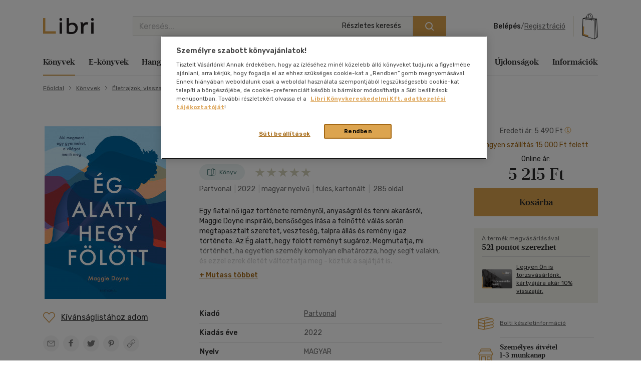

--- FILE ---
content_type: text/html; charset=utf-8
request_url: https://www.google.com/recaptcha/api2/anchor?ar=1&k=6LfyzAsTAAAAACm-GdPje1wyyZ2SGTVW1i9WIcZF&co=aHR0cHM6Ly93d3cubGlicmkuaHU6NDQz&hl=hu&v=PoyoqOPhxBO7pBk68S4YbpHZ&size=normal&anchor-ms=20000&execute-ms=30000&cb=9p8fhilaizzm
body_size: 49467
content:
<!DOCTYPE HTML><html dir="ltr" lang="hu"><head><meta http-equiv="Content-Type" content="text/html; charset=UTF-8">
<meta http-equiv="X-UA-Compatible" content="IE=edge">
<title>reCAPTCHA</title>
<style type="text/css">
/* cyrillic-ext */
@font-face {
  font-family: 'Roboto';
  font-style: normal;
  font-weight: 400;
  font-stretch: 100%;
  src: url(//fonts.gstatic.com/s/roboto/v48/KFO7CnqEu92Fr1ME7kSn66aGLdTylUAMa3GUBHMdazTgWw.woff2) format('woff2');
  unicode-range: U+0460-052F, U+1C80-1C8A, U+20B4, U+2DE0-2DFF, U+A640-A69F, U+FE2E-FE2F;
}
/* cyrillic */
@font-face {
  font-family: 'Roboto';
  font-style: normal;
  font-weight: 400;
  font-stretch: 100%;
  src: url(//fonts.gstatic.com/s/roboto/v48/KFO7CnqEu92Fr1ME7kSn66aGLdTylUAMa3iUBHMdazTgWw.woff2) format('woff2');
  unicode-range: U+0301, U+0400-045F, U+0490-0491, U+04B0-04B1, U+2116;
}
/* greek-ext */
@font-face {
  font-family: 'Roboto';
  font-style: normal;
  font-weight: 400;
  font-stretch: 100%;
  src: url(//fonts.gstatic.com/s/roboto/v48/KFO7CnqEu92Fr1ME7kSn66aGLdTylUAMa3CUBHMdazTgWw.woff2) format('woff2');
  unicode-range: U+1F00-1FFF;
}
/* greek */
@font-face {
  font-family: 'Roboto';
  font-style: normal;
  font-weight: 400;
  font-stretch: 100%;
  src: url(//fonts.gstatic.com/s/roboto/v48/KFO7CnqEu92Fr1ME7kSn66aGLdTylUAMa3-UBHMdazTgWw.woff2) format('woff2');
  unicode-range: U+0370-0377, U+037A-037F, U+0384-038A, U+038C, U+038E-03A1, U+03A3-03FF;
}
/* math */
@font-face {
  font-family: 'Roboto';
  font-style: normal;
  font-weight: 400;
  font-stretch: 100%;
  src: url(//fonts.gstatic.com/s/roboto/v48/KFO7CnqEu92Fr1ME7kSn66aGLdTylUAMawCUBHMdazTgWw.woff2) format('woff2');
  unicode-range: U+0302-0303, U+0305, U+0307-0308, U+0310, U+0312, U+0315, U+031A, U+0326-0327, U+032C, U+032F-0330, U+0332-0333, U+0338, U+033A, U+0346, U+034D, U+0391-03A1, U+03A3-03A9, U+03B1-03C9, U+03D1, U+03D5-03D6, U+03F0-03F1, U+03F4-03F5, U+2016-2017, U+2034-2038, U+203C, U+2040, U+2043, U+2047, U+2050, U+2057, U+205F, U+2070-2071, U+2074-208E, U+2090-209C, U+20D0-20DC, U+20E1, U+20E5-20EF, U+2100-2112, U+2114-2115, U+2117-2121, U+2123-214F, U+2190, U+2192, U+2194-21AE, U+21B0-21E5, U+21F1-21F2, U+21F4-2211, U+2213-2214, U+2216-22FF, U+2308-230B, U+2310, U+2319, U+231C-2321, U+2336-237A, U+237C, U+2395, U+239B-23B7, U+23D0, U+23DC-23E1, U+2474-2475, U+25AF, U+25B3, U+25B7, U+25BD, U+25C1, U+25CA, U+25CC, U+25FB, U+266D-266F, U+27C0-27FF, U+2900-2AFF, U+2B0E-2B11, U+2B30-2B4C, U+2BFE, U+3030, U+FF5B, U+FF5D, U+1D400-1D7FF, U+1EE00-1EEFF;
}
/* symbols */
@font-face {
  font-family: 'Roboto';
  font-style: normal;
  font-weight: 400;
  font-stretch: 100%;
  src: url(//fonts.gstatic.com/s/roboto/v48/KFO7CnqEu92Fr1ME7kSn66aGLdTylUAMaxKUBHMdazTgWw.woff2) format('woff2');
  unicode-range: U+0001-000C, U+000E-001F, U+007F-009F, U+20DD-20E0, U+20E2-20E4, U+2150-218F, U+2190, U+2192, U+2194-2199, U+21AF, U+21E6-21F0, U+21F3, U+2218-2219, U+2299, U+22C4-22C6, U+2300-243F, U+2440-244A, U+2460-24FF, U+25A0-27BF, U+2800-28FF, U+2921-2922, U+2981, U+29BF, U+29EB, U+2B00-2BFF, U+4DC0-4DFF, U+FFF9-FFFB, U+10140-1018E, U+10190-1019C, U+101A0, U+101D0-101FD, U+102E0-102FB, U+10E60-10E7E, U+1D2C0-1D2D3, U+1D2E0-1D37F, U+1F000-1F0FF, U+1F100-1F1AD, U+1F1E6-1F1FF, U+1F30D-1F30F, U+1F315, U+1F31C, U+1F31E, U+1F320-1F32C, U+1F336, U+1F378, U+1F37D, U+1F382, U+1F393-1F39F, U+1F3A7-1F3A8, U+1F3AC-1F3AF, U+1F3C2, U+1F3C4-1F3C6, U+1F3CA-1F3CE, U+1F3D4-1F3E0, U+1F3ED, U+1F3F1-1F3F3, U+1F3F5-1F3F7, U+1F408, U+1F415, U+1F41F, U+1F426, U+1F43F, U+1F441-1F442, U+1F444, U+1F446-1F449, U+1F44C-1F44E, U+1F453, U+1F46A, U+1F47D, U+1F4A3, U+1F4B0, U+1F4B3, U+1F4B9, U+1F4BB, U+1F4BF, U+1F4C8-1F4CB, U+1F4D6, U+1F4DA, U+1F4DF, U+1F4E3-1F4E6, U+1F4EA-1F4ED, U+1F4F7, U+1F4F9-1F4FB, U+1F4FD-1F4FE, U+1F503, U+1F507-1F50B, U+1F50D, U+1F512-1F513, U+1F53E-1F54A, U+1F54F-1F5FA, U+1F610, U+1F650-1F67F, U+1F687, U+1F68D, U+1F691, U+1F694, U+1F698, U+1F6AD, U+1F6B2, U+1F6B9-1F6BA, U+1F6BC, U+1F6C6-1F6CF, U+1F6D3-1F6D7, U+1F6E0-1F6EA, U+1F6F0-1F6F3, U+1F6F7-1F6FC, U+1F700-1F7FF, U+1F800-1F80B, U+1F810-1F847, U+1F850-1F859, U+1F860-1F887, U+1F890-1F8AD, U+1F8B0-1F8BB, U+1F8C0-1F8C1, U+1F900-1F90B, U+1F93B, U+1F946, U+1F984, U+1F996, U+1F9E9, U+1FA00-1FA6F, U+1FA70-1FA7C, U+1FA80-1FA89, U+1FA8F-1FAC6, U+1FACE-1FADC, U+1FADF-1FAE9, U+1FAF0-1FAF8, U+1FB00-1FBFF;
}
/* vietnamese */
@font-face {
  font-family: 'Roboto';
  font-style: normal;
  font-weight: 400;
  font-stretch: 100%;
  src: url(//fonts.gstatic.com/s/roboto/v48/KFO7CnqEu92Fr1ME7kSn66aGLdTylUAMa3OUBHMdazTgWw.woff2) format('woff2');
  unicode-range: U+0102-0103, U+0110-0111, U+0128-0129, U+0168-0169, U+01A0-01A1, U+01AF-01B0, U+0300-0301, U+0303-0304, U+0308-0309, U+0323, U+0329, U+1EA0-1EF9, U+20AB;
}
/* latin-ext */
@font-face {
  font-family: 'Roboto';
  font-style: normal;
  font-weight: 400;
  font-stretch: 100%;
  src: url(//fonts.gstatic.com/s/roboto/v48/KFO7CnqEu92Fr1ME7kSn66aGLdTylUAMa3KUBHMdazTgWw.woff2) format('woff2');
  unicode-range: U+0100-02BA, U+02BD-02C5, U+02C7-02CC, U+02CE-02D7, U+02DD-02FF, U+0304, U+0308, U+0329, U+1D00-1DBF, U+1E00-1E9F, U+1EF2-1EFF, U+2020, U+20A0-20AB, U+20AD-20C0, U+2113, U+2C60-2C7F, U+A720-A7FF;
}
/* latin */
@font-face {
  font-family: 'Roboto';
  font-style: normal;
  font-weight: 400;
  font-stretch: 100%;
  src: url(//fonts.gstatic.com/s/roboto/v48/KFO7CnqEu92Fr1ME7kSn66aGLdTylUAMa3yUBHMdazQ.woff2) format('woff2');
  unicode-range: U+0000-00FF, U+0131, U+0152-0153, U+02BB-02BC, U+02C6, U+02DA, U+02DC, U+0304, U+0308, U+0329, U+2000-206F, U+20AC, U+2122, U+2191, U+2193, U+2212, U+2215, U+FEFF, U+FFFD;
}
/* cyrillic-ext */
@font-face {
  font-family: 'Roboto';
  font-style: normal;
  font-weight: 500;
  font-stretch: 100%;
  src: url(//fonts.gstatic.com/s/roboto/v48/KFO7CnqEu92Fr1ME7kSn66aGLdTylUAMa3GUBHMdazTgWw.woff2) format('woff2');
  unicode-range: U+0460-052F, U+1C80-1C8A, U+20B4, U+2DE0-2DFF, U+A640-A69F, U+FE2E-FE2F;
}
/* cyrillic */
@font-face {
  font-family: 'Roboto';
  font-style: normal;
  font-weight: 500;
  font-stretch: 100%;
  src: url(//fonts.gstatic.com/s/roboto/v48/KFO7CnqEu92Fr1ME7kSn66aGLdTylUAMa3iUBHMdazTgWw.woff2) format('woff2');
  unicode-range: U+0301, U+0400-045F, U+0490-0491, U+04B0-04B1, U+2116;
}
/* greek-ext */
@font-face {
  font-family: 'Roboto';
  font-style: normal;
  font-weight: 500;
  font-stretch: 100%;
  src: url(//fonts.gstatic.com/s/roboto/v48/KFO7CnqEu92Fr1ME7kSn66aGLdTylUAMa3CUBHMdazTgWw.woff2) format('woff2');
  unicode-range: U+1F00-1FFF;
}
/* greek */
@font-face {
  font-family: 'Roboto';
  font-style: normal;
  font-weight: 500;
  font-stretch: 100%;
  src: url(//fonts.gstatic.com/s/roboto/v48/KFO7CnqEu92Fr1ME7kSn66aGLdTylUAMa3-UBHMdazTgWw.woff2) format('woff2');
  unicode-range: U+0370-0377, U+037A-037F, U+0384-038A, U+038C, U+038E-03A1, U+03A3-03FF;
}
/* math */
@font-face {
  font-family: 'Roboto';
  font-style: normal;
  font-weight: 500;
  font-stretch: 100%;
  src: url(//fonts.gstatic.com/s/roboto/v48/KFO7CnqEu92Fr1ME7kSn66aGLdTylUAMawCUBHMdazTgWw.woff2) format('woff2');
  unicode-range: U+0302-0303, U+0305, U+0307-0308, U+0310, U+0312, U+0315, U+031A, U+0326-0327, U+032C, U+032F-0330, U+0332-0333, U+0338, U+033A, U+0346, U+034D, U+0391-03A1, U+03A3-03A9, U+03B1-03C9, U+03D1, U+03D5-03D6, U+03F0-03F1, U+03F4-03F5, U+2016-2017, U+2034-2038, U+203C, U+2040, U+2043, U+2047, U+2050, U+2057, U+205F, U+2070-2071, U+2074-208E, U+2090-209C, U+20D0-20DC, U+20E1, U+20E5-20EF, U+2100-2112, U+2114-2115, U+2117-2121, U+2123-214F, U+2190, U+2192, U+2194-21AE, U+21B0-21E5, U+21F1-21F2, U+21F4-2211, U+2213-2214, U+2216-22FF, U+2308-230B, U+2310, U+2319, U+231C-2321, U+2336-237A, U+237C, U+2395, U+239B-23B7, U+23D0, U+23DC-23E1, U+2474-2475, U+25AF, U+25B3, U+25B7, U+25BD, U+25C1, U+25CA, U+25CC, U+25FB, U+266D-266F, U+27C0-27FF, U+2900-2AFF, U+2B0E-2B11, U+2B30-2B4C, U+2BFE, U+3030, U+FF5B, U+FF5D, U+1D400-1D7FF, U+1EE00-1EEFF;
}
/* symbols */
@font-face {
  font-family: 'Roboto';
  font-style: normal;
  font-weight: 500;
  font-stretch: 100%;
  src: url(//fonts.gstatic.com/s/roboto/v48/KFO7CnqEu92Fr1ME7kSn66aGLdTylUAMaxKUBHMdazTgWw.woff2) format('woff2');
  unicode-range: U+0001-000C, U+000E-001F, U+007F-009F, U+20DD-20E0, U+20E2-20E4, U+2150-218F, U+2190, U+2192, U+2194-2199, U+21AF, U+21E6-21F0, U+21F3, U+2218-2219, U+2299, U+22C4-22C6, U+2300-243F, U+2440-244A, U+2460-24FF, U+25A0-27BF, U+2800-28FF, U+2921-2922, U+2981, U+29BF, U+29EB, U+2B00-2BFF, U+4DC0-4DFF, U+FFF9-FFFB, U+10140-1018E, U+10190-1019C, U+101A0, U+101D0-101FD, U+102E0-102FB, U+10E60-10E7E, U+1D2C0-1D2D3, U+1D2E0-1D37F, U+1F000-1F0FF, U+1F100-1F1AD, U+1F1E6-1F1FF, U+1F30D-1F30F, U+1F315, U+1F31C, U+1F31E, U+1F320-1F32C, U+1F336, U+1F378, U+1F37D, U+1F382, U+1F393-1F39F, U+1F3A7-1F3A8, U+1F3AC-1F3AF, U+1F3C2, U+1F3C4-1F3C6, U+1F3CA-1F3CE, U+1F3D4-1F3E0, U+1F3ED, U+1F3F1-1F3F3, U+1F3F5-1F3F7, U+1F408, U+1F415, U+1F41F, U+1F426, U+1F43F, U+1F441-1F442, U+1F444, U+1F446-1F449, U+1F44C-1F44E, U+1F453, U+1F46A, U+1F47D, U+1F4A3, U+1F4B0, U+1F4B3, U+1F4B9, U+1F4BB, U+1F4BF, U+1F4C8-1F4CB, U+1F4D6, U+1F4DA, U+1F4DF, U+1F4E3-1F4E6, U+1F4EA-1F4ED, U+1F4F7, U+1F4F9-1F4FB, U+1F4FD-1F4FE, U+1F503, U+1F507-1F50B, U+1F50D, U+1F512-1F513, U+1F53E-1F54A, U+1F54F-1F5FA, U+1F610, U+1F650-1F67F, U+1F687, U+1F68D, U+1F691, U+1F694, U+1F698, U+1F6AD, U+1F6B2, U+1F6B9-1F6BA, U+1F6BC, U+1F6C6-1F6CF, U+1F6D3-1F6D7, U+1F6E0-1F6EA, U+1F6F0-1F6F3, U+1F6F7-1F6FC, U+1F700-1F7FF, U+1F800-1F80B, U+1F810-1F847, U+1F850-1F859, U+1F860-1F887, U+1F890-1F8AD, U+1F8B0-1F8BB, U+1F8C0-1F8C1, U+1F900-1F90B, U+1F93B, U+1F946, U+1F984, U+1F996, U+1F9E9, U+1FA00-1FA6F, U+1FA70-1FA7C, U+1FA80-1FA89, U+1FA8F-1FAC6, U+1FACE-1FADC, U+1FADF-1FAE9, U+1FAF0-1FAF8, U+1FB00-1FBFF;
}
/* vietnamese */
@font-face {
  font-family: 'Roboto';
  font-style: normal;
  font-weight: 500;
  font-stretch: 100%;
  src: url(//fonts.gstatic.com/s/roboto/v48/KFO7CnqEu92Fr1ME7kSn66aGLdTylUAMa3OUBHMdazTgWw.woff2) format('woff2');
  unicode-range: U+0102-0103, U+0110-0111, U+0128-0129, U+0168-0169, U+01A0-01A1, U+01AF-01B0, U+0300-0301, U+0303-0304, U+0308-0309, U+0323, U+0329, U+1EA0-1EF9, U+20AB;
}
/* latin-ext */
@font-face {
  font-family: 'Roboto';
  font-style: normal;
  font-weight: 500;
  font-stretch: 100%;
  src: url(//fonts.gstatic.com/s/roboto/v48/KFO7CnqEu92Fr1ME7kSn66aGLdTylUAMa3KUBHMdazTgWw.woff2) format('woff2');
  unicode-range: U+0100-02BA, U+02BD-02C5, U+02C7-02CC, U+02CE-02D7, U+02DD-02FF, U+0304, U+0308, U+0329, U+1D00-1DBF, U+1E00-1E9F, U+1EF2-1EFF, U+2020, U+20A0-20AB, U+20AD-20C0, U+2113, U+2C60-2C7F, U+A720-A7FF;
}
/* latin */
@font-face {
  font-family: 'Roboto';
  font-style: normal;
  font-weight: 500;
  font-stretch: 100%;
  src: url(//fonts.gstatic.com/s/roboto/v48/KFO7CnqEu92Fr1ME7kSn66aGLdTylUAMa3yUBHMdazQ.woff2) format('woff2');
  unicode-range: U+0000-00FF, U+0131, U+0152-0153, U+02BB-02BC, U+02C6, U+02DA, U+02DC, U+0304, U+0308, U+0329, U+2000-206F, U+20AC, U+2122, U+2191, U+2193, U+2212, U+2215, U+FEFF, U+FFFD;
}
/* cyrillic-ext */
@font-face {
  font-family: 'Roboto';
  font-style: normal;
  font-weight: 900;
  font-stretch: 100%;
  src: url(//fonts.gstatic.com/s/roboto/v48/KFO7CnqEu92Fr1ME7kSn66aGLdTylUAMa3GUBHMdazTgWw.woff2) format('woff2');
  unicode-range: U+0460-052F, U+1C80-1C8A, U+20B4, U+2DE0-2DFF, U+A640-A69F, U+FE2E-FE2F;
}
/* cyrillic */
@font-face {
  font-family: 'Roboto';
  font-style: normal;
  font-weight: 900;
  font-stretch: 100%;
  src: url(//fonts.gstatic.com/s/roboto/v48/KFO7CnqEu92Fr1ME7kSn66aGLdTylUAMa3iUBHMdazTgWw.woff2) format('woff2');
  unicode-range: U+0301, U+0400-045F, U+0490-0491, U+04B0-04B1, U+2116;
}
/* greek-ext */
@font-face {
  font-family: 'Roboto';
  font-style: normal;
  font-weight: 900;
  font-stretch: 100%;
  src: url(//fonts.gstatic.com/s/roboto/v48/KFO7CnqEu92Fr1ME7kSn66aGLdTylUAMa3CUBHMdazTgWw.woff2) format('woff2');
  unicode-range: U+1F00-1FFF;
}
/* greek */
@font-face {
  font-family: 'Roboto';
  font-style: normal;
  font-weight: 900;
  font-stretch: 100%;
  src: url(//fonts.gstatic.com/s/roboto/v48/KFO7CnqEu92Fr1ME7kSn66aGLdTylUAMa3-UBHMdazTgWw.woff2) format('woff2');
  unicode-range: U+0370-0377, U+037A-037F, U+0384-038A, U+038C, U+038E-03A1, U+03A3-03FF;
}
/* math */
@font-face {
  font-family: 'Roboto';
  font-style: normal;
  font-weight: 900;
  font-stretch: 100%;
  src: url(//fonts.gstatic.com/s/roboto/v48/KFO7CnqEu92Fr1ME7kSn66aGLdTylUAMawCUBHMdazTgWw.woff2) format('woff2');
  unicode-range: U+0302-0303, U+0305, U+0307-0308, U+0310, U+0312, U+0315, U+031A, U+0326-0327, U+032C, U+032F-0330, U+0332-0333, U+0338, U+033A, U+0346, U+034D, U+0391-03A1, U+03A3-03A9, U+03B1-03C9, U+03D1, U+03D5-03D6, U+03F0-03F1, U+03F4-03F5, U+2016-2017, U+2034-2038, U+203C, U+2040, U+2043, U+2047, U+2050, U+2057, U+205F, U+2070-2071, U+2074-208E, U+2090-209C, U+20D0-20DC, U+20E1, U+20E5-20EF, U+2100-2112, U+2114-2115, U+2117-2121, U+2123-214F, U+2190, U+2192, U+2194-21AE, U+21B0-21E5, U+21F1-21F2, U+21F4-2211, U+2213-2214, U+2216-22FF, U+2308-230B, U+2310, U+2319, U+231C-2321, U+2336-237A, U+237C, U+2395, U+239B-23B7, U+23D0, U+23DC-23E1, U+2474-2475, U+25AF, U+25B3, U+25B7, U+25BD, U+25C1, U+25CA, U+25CC, U+25FB, U+266D-266F, U+27C0-27FF, U+2900-2AFF, U+2B0E-2B11, U+2B30-2B4C, U+2BFE, U+3030, U+FF5B, U+FF5D, U+1D400-1D7FF, U+1EE00-1EEFF;
}
/* symbols */
@font-face {
  font-family: 'Roboto';
  font-style: normal;
  font-weight: 900;
  font-stretch: 100%;
  src: url(//fonts.gstatic.com/s/roboto/v48/KFO7CnqEu92Fr1ME7kSn66aGLdTylUAMaxKUBHMdazTgWw.woff2) format('woff2');
  unicode-range: U+0001-000C, U+000E-001F, U+007F-009F, U+20DD-20E0, U+20E2-20E4, U+2150-218F, U+2190, U+2192, U+2194-2199, U+21AF, U+21E6-21F0, U+21F3, U+2218-2219, U+2299, U+22C4-22C6, U+2300-243F, U+2440-244A, U+2460-24FF, U+25A0-27BF, U+2800-28FF, U+2921-2922, U+2981, U+29BF, U+29EB, U+2B00-2BFF, U+4DC0-4DFF, U+FFF9-FFFB, U+10140-1018E, U+10190-1019C, U+101A0, U+101D0-101FD, U+102E0-102FB, U+10E60-10E7E, U+1D2C0-1D2D3, U+1D2E0-1D37F, U+1F000-1F0FF, U+1F100-1F1AD, U+1F1E6-1F1FF, U+1F30D-1F30F, U+1F315, U+1F31C, U+1F31E, U+1F320-1F32C, U+1F336, U+1F378, U+1F37D, U+1F382, U+1F393-1F39F, U+1F3A7-1F3A8, U+1F3AC-1F3AF, U+1F3C2, U+1F3C4-1F3C6, U+1F3CA-1F3CE, U+1F3D4-1F3E0, U+1F3ED, U+1F3F1-1F3F3, U+1F3F5-1F3F7, U+1F408, U+1F415, U+1F41F, U+1F426, U+1F43F, U+1F441-1F442, U+1F444, U+1F446-1F449, U+1F44C-1F44E, U+1F453, U+1F46A, U+1F47D, U+1F4A3, U+1F4B0, U+1F4B3, U+1F4B9, U+1F4BB, U+1F4BF, U+1F4C8-1F4CB, U+1F4D6, U+1F4DA, U+1F4DF, U+1F4E3-1F4E6, U+1F4EA-1F4ED, U+1F4F7, U+1F4F9-1F4FB, U+1F4FD-1F4FE, U+1F503, U+1F507-1F50B, U+1F50D, U+1F512-1F513, U+1F53E-1F54A, U+1F54F-1F5FA, U+1F610, U+1F650-1F67F, U+1F687, U+1F68D, U+1F691, U+1F694, U+1F698, U+1F6AD, U+1F6B2, U+1F6B9-1F6BA, U+1F6BC, U+1F6C6-1F6CF, U+1F6D3-1F6D7, U+1F6E0-1F6EA, U+1F6F0-1F6F3, U+1F6F7-1F6FC, U+1F700-1F7FF, U+1F800-1F80B, U+1F810-1F847, U+1F850-1F859, U+1F860-1F887, U+1F890-1F8AD, U+1F8B0-1F8BB, U+1F8C0-1F8C1, U+1F900-1F90B, U+1F93B, U+1F946, U+1F984, U+1F996, U+1F9E9, U+1FA00-1FA6F, U+1FA70-1FA7C, U+1FA80-1FA89, U+1FA8F-1FAC6, U+1FACE-1FADC, U+1FADF-1FAE9, U+1FAF0-1FAF8, U+1FB00-1FBFF;
}
/* vietnamese */
@font-face {
  font-family: 'Roboto';
  font-style: normal;
  font-weight: 900;
  font-stretch: 100%;
  src: url(//fonts.gstatic.com/s/roboto/v48/KFO7CnqEu92Fr1ME7kSn66aGLdTylUAMa3OUBHMdazTgWw.woff2) format('woff2');
  unicode-range: U+0102-0103, U+0110-0111, U+0128-0129, U+0168-0169, U+01A0-01A1, U+01AF-01B0, U+0300-0301, U+0303-0304, U+0308-0309, U+0323, U+0329, U+1EA0-1EF9, U+20AB;
}
/* latin-ext */
@font-face {
  font-family: 'Roboto';
  font-style: normal;
  font-weight: 900;
  font-stretch: 100%;
  src: url(//fonts.gstatic.com/s/roboto/v48/KFO7CnqEu92Fr1ME7kSn66aGLdTylUAMa3KUBHMdazTgWw.woff2) format('woff2');
  unicode-range: U+0100-02BA, U+02BD-02C5, U+02C7-02CC, U+02CE-02D7, U+02DD-02FF, U+0304, U+0308, U+0329, U+1D00-1DBF, U+1E00-1E9F, U+1EF2-1EFF, U+2020, U+20A0-20AB, U+20AD-20C0, U+2113, U+2C60-2C7F, U+A720-A7FF;
}
/* latin */
@font-face {
  font-family: 'Roboto';
  font-style: normal;
  font-weight: 900;
  font-stretch: 100%;
  src: url(//fonts.gstatic.com/s/roboto/v48/KFO7CnqEu92Fr1ME7kSn66aGLdTylUAMa3yUBHMdazQ.woff2) format('woff2');
  unicode-range: U+0000-00FF, U+0131, U+0152-0153, U+02BB-02BC, U+02C6, U+02DA, U+02DC, U+0304, U+0308, U+0329, U+2000-206F, U+20AC, U+2122, U+2191, U+2193, U+2212, U+2215, U+FEFF, U+FFFD;
}

</style>
<link rel="stylesheet" type="text/css" href="https://www.gstatic.com/recaptcha/releases/PoyoqOPhxBO7pBk68S4YbpHZ/styles__ltr.css">
<script nonce="mSbLy7HnnAI7CJeJVs5CNQ" type="text/javascript">window['__recaptcha_api'] = 'https://www.google.com/recaptcha/api2/';</script>
<script type="text/javascript" src="https://www.gstatic.com/recaptcha/releases/PoyoqOPhxBO7pBk68S4YbpHZ/recaptcha__hu.js" nonce="mSbLy7HnnAI7CJeJVs5CNQ">
      
    </script></head>
<body><div id="rc-anchor-alert" class="rc-anchor-alert"></div>
<input type="hidden" id="recaptcha-token" value="[base64]">
<script type="text/javascript" nonce="mSbLy7HnnAI7CJeJVs5CNQ">
      recaptcha.anchor.Main.init("[\x22ainput\x22,[\x22bgdata\x22,\x22\x22,\[base64]/[base64]/[base64]/ZyhXLGgpOnEoW04sMjEsbF0sVywwKSxoKSxmYWxzZSxmYWxzZSl9Y2F0Y2goayl7RygzNTgsVyk/[base64]/[base64]/[base64]/[base64]/[base64]/[base64]/[base64]/bmV3IEJbT10oRFswXSk6dz09Mj9uZXcgQltPXShEWzBdLERbMV0pOnc9PTM/bmV3IEJbT10oRFswXSxEWzFdLERbMl0pOnc9PTQ/[base64]/[base64]/[base64]/[base64]/[base64]\\u003d\x22,\[base64]\\u003d\x22,\x22w5/Dv8KRV1nCosKqw7XDrDLChXrDljLCjTcNwr3Cq8Kaw6jDlzcaOldPwpxIdsKTwrYAwrPDpz7Dvg3DvV55RDrCtsKjw5rDocOhcz7DhHLCqlHDuSDCt8KIXsKsLMOjwpZCM8K4w5BwfsKZwrY/YMODw5JgcE5lfG/[base64]/DuW/DnMO4J8KnYsOWw50/GsOpHMKAw5oGwoXCuMKmw7nDkRzDt8OoXsKQfD92ZwHDscOHDsOUw63DqcKwwpZ4w5fDuQ40IGbChSYkb0QAM0cBw74xOcOlwplZDhzCgCvDlcOdwp1twpZyNsK6NVHDozM8bsK+RQ1Gw5rCmsOkd8KaYlFEw7tVGG/[base64]/CrsKyw4rDsR4HTncTw4ZZwqzDmMKFwqEVGMO/wo7Dng96wrrCi1XDlivDjcKrw6YFwqgpWlBowqZSGsKPwpIhS2XCoCrCpnR2w7x7wpdrJVrDpxDDqsKpwoBoIMOawq/[base64]/[base64]/CksK0wo1Cwrd9w5/DrWIPwpPDqXolw5DDr8KrwpFlw6nCoSc/wrrDjiXDg8KrwqYzw6Q+R8OrASVKwo3DhVfCv0PDrmzDiU/Ck8K3GG8JwoIsw7vCqyPCjMO4w7kEwrh6I8Olwo3DscKiw7fClwocwrPDnMOVQyszwrvCnB4JUkR5w7PCkE9FTmPCnx/[base64]/CgDDDqsKbDsKHVXrDisO/[base64]/fMOlI8KYacOzNsKBwqvDp3TDg8KXw5HCnDDDhH9behHCowcyw59Aw4Y3wqfCjyrDlj/DlcK/[base64]/QV3Ch8KSY8O1UWzCviPCpsK5OMO/wqvDqBQqRjcgwrTDqcKIw7DDqsOWw6TCl8KQcQVfw4DDnFLDpsODwpMlZFLCrcOtTgtYwprDl8KRw70JwqHChSItw74swqdGeHXDsio6w7XDlMO3AcKMw55iESlWEDDDncK4QXbCgsO/OlZ1wofCgVVgw7DDqcO+fMOUw5nChsOUXEs5AMORwpANUcOzUFEJOcOiw4jDl8OZw7TCrsKoO8KTwpsmL8KnwrHCjzLDhcOcfU/[base64]/DtHcgGg3DsAxqwpFtwp9lC8OPbcO6woXDp8KzacKZw7cbNhQdecK9wpLDnMOPwp5jw6cgw7rDrsKEWcOOwpkGD8KAwoIDw6/CgsO3w5RlEsKldsO2R8Oiw7Rnw5hQw5Rzw7TCgQ0/w4nDusOew4JHecOPNiHDt8OPYWXCgwfDoMOJwqXCsXYVw7DDgsKGE8KgPcO/wpR2GGRpw6vDgsOuwpsZcHrDocKNwpDCuEcxw73DjMOQV1fDkcOaBDrCkcO1ECTCv3ktwr3CrgbDu3Zww4NfZsO1dFlRwqPCqMK3w6HDt8KSw6fDi2FfMMKYw4rCgcK6MQ5Qw5rDsn1Nw6TChUBgw5/[base64]/CvnDDnWhnw6/[base64]/CtMOMwp7CoUhPw78GwpLCsMKYwrJ1bsOew6jDpy7Cl0vCg8Ovw690EcKCwrpXwqvDl8K4wo/DuVfChjMWLcOjwqZ/[base64]/[base64]/[base64]/wog3woLDhMOfOBRawqDCqUnDkD/DolHCuxgBZMOVEsOrwrs/w4jDmjBnw7HDs8KWw4TCrHbDvCZqFizCtMOAw6I+I0tjDcKnw4LCuR7DpG0GcBfDgcObw7nCjsKBH8KPw63DiAEVw7J+XGwrIFrDjsOJcMKDw6ZZw6vChlfCgX/DtkBrfsKcd3AscG5JVMKHG8O7w6HCvSnCqsKxw4BNwqbDqi3CgMOrHcKSGMOCLipJLU0tw4UfNlLCq8K3UkYUw6zDiWdMZMOoIknDrjTCt2I9dMK1NC/DncOUwrrCn1ATwoHDo1d1ecOhGlgtcnfCjMKJwrJmUzPDmMO2wp3Cl8KHw5gOwofDh8Ovw47Cl1/CtMKdw7zDqRfChsK5w4XDvMOaEGXDq8K1G8Oqw5QrWMKcKcOpP8KMN2kLwpMBCMOBFGTCnFvDq3fDlsK1ShnDnwPCq8Kbw5DDpRrCocO6wrEtN20UwrZcw60jwqbCrcKxVMKFKMK/ZTHCtMK0UMO2aQpQwq3Dn8KkwrnDisOFw4zDicKFw6BzwqbCgcKbD8OOKMOPwot/wpcrw5MDHjHCpcOTLcOzwokOw4FKw4ImMx1qw6how5VkB8OrDHZAwpbDkcKsw7rDhcKEMBvDvDHCtxHDmQHDoMKDGsO/GzfDucO8FMKfw4h0ODDDo3/CuxLCgVFAwovCohVCwpDDtsKYwodiwohLFGbDqMKRwrsiJXIFUcKQwrXDi8OeC8OnGMK/wrQvLMO3w6PDqMKtEDxKw5HCsg1nbx9Uw6PCgMOHMMONbVPCqH5nw4ZqE0/[base64]/[base64]/ChXvCo8KqacKgw5/CncO8Vl3CncKpw6wlOsKVw43DiWvCtcK1Lm3DlXbCsjzDunbDicOLw7ZXw4vDuDTChAQcwrcCw55FKsKdYMOfw7Bow7hywprCuWjDnlE/w47DvwXCtFzDkTsEwr3DosK2w6dfTiTDvjjCjsOrw7Iaw5/Dn8K9wo/[base64]/w6MOwpPCjmNvwp7DlHN4wozCjC1nScOvw5LCkcKpw63DlC1KGWjClMOeFBYKfMO9ASHCiFPCkMOAbyPClCQFY3DDuybDkMO9wofDnMOPAE3Ck2I1wrDDoQM+wpLCusKDwo4/wqXDmAEKWgjDiMOSw6klT8Kew7HDonDDpsO0ZDrClxBhwr3CpMKUwo8HwqJHE8KPOjxabsKnw7gWXsKaF8KgwoLCp8K0w7nDoDEVCMKhVsKWZjXCmVd0woE2wqgEecOwwr3CiV7ClH5oZcKXUMK/wogXD04xKDsgCMK2w5zDki/DtsKGwqvCrhY1JitrZxVMw7sQwp/[base64]/[base64]/dcKDJsKqw5t6w4lnwqjDlnXCo8K+OXA4VSTCunXCkDMFdX4gelfDiTzDmX7Dq8KEYDANVcKXwonDuAzDplvDrMONwpLCtcOuw496w69HXFbDphrDvBvDoyTChB/CmcOwZcKZT8KswoHDiEkzEXbDuMO/[base64]/DoMKzMMOJdCReccOUCnPCgwUHwrPDgX7DjXDCmHLDnjTDnlMMwq/DjAvDj8O1GRcRNMK7woNawrwFw6rDjAUVw4l8a8KDdDPDs8KyasO0YE3CpjbDgyktGREvLcOAOMOmw6oDw6Z7N8OjwpbDp0YtGVTDtcKdwqV7MsKREljDjMKKw4TCt8K3w6xlwo0gVSREBkLCmi/CvHjDq3jCiMKuP8O2VMO7VE7DuMODdSrDgSt2TnjCosKPPMOYw4ZQDnt8QMOxNcOqwrNvVMOEwqLDt0k2BzjCsxx1wrY5wofCtnvCtAZhw6w0wqTClGPCsMKia8K5wqDCiRlvwrDDqXU6bsKtUW04w65dw7cvw594wp9UNsO2GMO/[base64]/DsXgWwqnDvBhLwo7CgMK4CCVvJyYBTMO2MFzCshhBcg9vFRDCiSzDscOPLm0rw643G8KLAcK4XMKtwqJSwrnDuH1LI0DClFFHTxFKw6ZJTxjClcKvDDrCqXFjwpY3MQwiw47DpsOQw4PCgcObw5Brw5PDjVxCwp3DisKmw6zCj8OZVA9GEsOebAnCpMK5SMOBCy/[base64]/DsMK+RDvCoMKmw4/CicOpwq0XaMKfwq0GGC7CrxHChWDCjMOwRMK2AcOHQndawoPDsCtqwpHCjg9WVMOowpYrQFYJwprDnsOKM8K2DzMScSTDhsKFwotqwp/[base64]/DjsOlcW/DjXRafsKLPknDncOBFcO2HcOvwrRiGsOqw5PChMOPwprDoAYbNxfDgy47w5Nrw7EpTsOnwr3ChMKOw4IAw5fDvwUrw4LCn8KHw6zDqHIpwq5dwqF/MMKJw6rCpQvCp1zCj8OBcMKYw6TDjsK5BMOdworChMO3wr0nwqJURHfCrMKmKhUtwqvCu8O0wpnCtMKNwrhIwqHDs8OzwpAqwrzCncOBwrfCt8OtWxsvFS7DmMKeA8K6QgLDkAMNGlHChwVIw63Drw3Ck8O2w4F5wow/[base64]/DkzzDpsKww5XChcKQIcO8cGcNS8KrCyU5wolcwoPDkBVSwqt1w6MFZX/DvcKyw5xrEsKOw4/CsS9OLcO6w6DDn2HCgC0vw7YywpMRL8KlcHMDwobDqsOJCFF1w6tMw4DDoSZxw7LChgo+Xj/CsCwwP8Krw4bDtGd+LsO6b0goNsOiNRkmwoPCjsO7JmXDg8OEwq3DlQ0UwqzCusOqw4ozw5nDu8OBFcOuEQVSwrXCqAfDoHUzwrPCvxx7wojDm8KrcUg6b8OwPEpxKm3DqMK8JcKnwoXDgMO8Vm48wo9BG8KOWMOSPsOOGsK/GMOEwrrCssOwAn3CqjcTw57CkcKCSsKFw5xUw6nDosOfBgNvasOnwp/Cr8ORbSQ2TMOVw5Bmw67DiVTDmcOBwqFSCMK6O8O2DsK8wrnCvcO9fjNRw5MRw7UAwoHCrG3CncKGG8Oww6XDkntfwqF+wqNiwpNbwp7CulLDulHDoXVJwr/ClcOLwobDpHHCq8O5w6LDmlDClzzCuinDkMODa0vDjhrDu8Ouwp/CncKLMMK3ZcK+DsOcLMOTw6XCh8Obw4/CqBh+LTIYCExXd8OVOMKnwqnCsMOlwr4cwo/DkVBtGMKhSyJCe8OESxVlw7gwwqR/M8KXScOYC8KEbMOGGcKgw5dXX3DDlcOAw7ImfcKFw5dyw43Cv1TClsO3wpHCvMKFw5DDvcOvw5gKwrp5ZsOWwrd2bFfDgcO5I8KUwo0CwrvCt3nCrsO2w7jDnnvDssK4YjBhw4/DpkhQRi9PODNkdW9Dw4LDnQIpAcOIacKIIS8xXsKcw4DDp0hvdWLClj5FRCcKNWbDrlbDjw3ChC7DoMK6IcOoS8OvTcKBFsOad0gDGCB/[base64]/[base64]/DmcKww7vCihPDhMKtw5VVw78IwonDpMKQw4QWLxENQsKZw6AYw67CkVAMwqA9EsOrw74ZwrswFcOKT8OAw5/Du8KeWMKMwqktwqHDkMKLBzokGcKMKBXCscOzwqZmw45Qwq4ywqjDrMOXVMKWw4LCl8OqwrQzQz/DicOHw6rCk8KRMgJtw4LDi8K9PHHCrMK6wobDjsOBw4fCrsOsw6U8w4XCicKqQcOSYsO6MBbDkmvCpMKObAvCg8OjwqPDr8OZFXY7G1ocwrFhwqtRw6prwrdILG/CgHXDjB/CjnoJd8OGAy4Ewo4uwr3DpTLCrMOTwpNnTsKyFSLDgCnDhsKbW2HCplnCsl8cTMOXVF0ZXnTDvMOtw5oIwosaUMOSw7PCp2nCgMO0w4g0wqvCmCfDpVMTTQ3DjHc/TcOzE8O8eMODfsOtE8OlZlzDqcKoE8O+w7DDgsKcGcOww4lsNi7DoG3DhHvCicKbw7cKNGnCuWrCslBTw49Tw7drwrRENU54wo8fDcOGw4lfwqJRH3/Ck8Kfw7fDo8OGw79BXyfChTcQIsKzXcOzw75QwpHCtsKBb8OswpPDl3zCuznCsUrCnVjDkcORV2HDgUlvEFvDhcOywqzDscOmwqrDmsOSwqzDpjV/PixjwoPDnQdOcikaKmFtf8OnwqzClkAJwrXDhxBfwpRAaMONHsO1wrPCm8OScDzDjMKMJ2ccwpbDt8OIaSIGwpxHXcO1wrXDmcOvwqUTw7V5w4LClcK1CsOrKUAjMsONwq42w7PCksKiScKUwpzDqmrCtcKFE8KYEsOnw7l2w7PDsxpCwpfDnsOgw5/DoV/[base64]/DiCzDp8KaX8O3HHnDpcOlTcKsEWJVW8KZXMORwpDDuMK/[base64]/CjjxLwqTCo8O/UyXDjykBbCckw7IMa8KqXVdFw49iwrvDisKndsK0eMOTX0/DtcKYbxzCncKQESkIRsO9wo3DhSTDvjYbF8KKfBvCisKxeR8vY8OXwprDisOWKH89woXDgTzDkcKwwrPCtMOXwokXwpPCvhwEw7RuwoVsw4tnejLDssKtwpQ+w7tbRl5Iw547MMOvw4PDiCIJMcOhCsK0LsKQwrzCisOVD8OmCcOzw4nCpjjDn1/[base64]/PcK3wr1/JMO4T1HDgMKZwrdowqbCiMK4dx/DhsOHwpsKw50nw6vCnjUxUcKTDy5mRUjCrcKgKh0ow4TDjcKHMMO3w5jCrAcCA8KxQcKzw7jCkFU6WnXCrDlOY8O5DsKxw75zJhTCjcKkPHtyDllJagRpKsOdMV/Dlx/DpGMcw4XDnX5/wphXwq/CpjjDsiF5U37CuMOOWyTDqWQfw4/DsS/[base64]/wrnDlsKTEMKQWSjCi8Kqw5YHIMONwrLDkggZw7QDF8OEEcOOw77DqsKDacK9wpFGOcO0O8OYNjZzwpHDhlHDrT7Dkz7ChXvClgViZXMLUlFtw77DosOVwpBMWsKiP8Kuw7jDmS/CoMKKwqMwJsK+eA5+w4c6w7UNNMO8PAg/[base64]/DgcOuwrfDtyTCj8OJwopPw6vCjxExw5rDuAIJfsK8ZFHDm0XClQ3DlTnCvcKIw5wMY8K1TcOIEsO2PcOkwqPCosOLw5QAw7hRw58idkPDhHDDtsKveMO6w6URw77Dg3bCnMOVCnw3IMOpKsK8PWTDsMOBNjxQH8OTwqV6K2PDg1F4wqcbRMKzOnwiw4/DiwzDvsO6wp5jAsOXwq/CsWQMw4RwDsO+AQTCp1vDmVRWQC7Cj8O0w4zDvz8aZkkAHcKHwpJvwptlw7rDondqel3CojDCq8Kja3zCt8O1w6MIw4gJwqkwwp1bAMKacmRsccOsw7TCvGsawrzDk8Opwr5oeMKzPMOFw6orwr7CqCHCncK0w7nCncOEw4xLw4/DiMOidl1NwozDnMOGwopvYcOeb3obw6IBNlrDlcOCw5ICT8Okby8Lw7fCvHVHfm5yHcOTwqbCs3ZBw79wfsK9OMObwrbDg1/CrwPCmcOjdsOsQC3CssKZwrPCoXkhwo9Sw7M6BcKswpYEXkrCm2YICQ4XSsOYwojCoz43d15Mw7fCsMKKDcKJwpnDq3XCikDCkMObw5EYRxcEw7QuHsO9AsOcw4PCtQQeW8OvwoRrXMK7wp/DrErCtmjCu1BZUcK0w5dtwrZgwrxkQELCtMOrZnIuCcK8b2AywqtTFW3CrcKBwrAfTMOswp4iwp7DnMKbw5wrw5PCijnCrcOTwpouw4DDtsKVwpJkwpUnUMKMHcKZGnp/wqbDusOvw5TDsE3DkDATwpbDsEk4K8OWKkYxw40rwp5PHzDDnnV8w44DwqHChsKxwrrCnDNKJMK2wrXCjMKsEMOsGcOBw6hSwpLCoMOKa8OpZMO1TsKcIGPCrBNFwqXDpMKww6TCmwnCg8OAwrgwIXLDuy8vw6F9RQPChijDocOBWlssD8K6KsKIwr/DlUVZw5TCpjDDsCDDi8OUw4cCQVzCqcKWMBd/woQYwrgWw5nCm8KBci5hwqHCqsOtw45BVGDChcKqw7LCoUAww7jCkMK9YgNge8OmEMK1w4fDlRPDqcOSwoXCr8OsFsOoTsKWL8OVw4vCh2HDqih0wpfCq1UUIjZowrkocEgCwqvCi3jDpMKsC8OibsOybsOBwoHCjcKhaMOTwqzCp8KCIsKywq3DlsK/Z2fDhxXDsmrDuSl4blYrwonDqHDCvcOuw7nDtcOBw7ZkEsKvwr9hG21FwqREw4VTwr/ChFkRwpfCkyoOHcOywqnCr8KbTUnChMOgJcOHAsKnPS4mc13Cs8KaU8Kewqprw7/DkCEMwqIvw7XCpcKdbUFIbD0iwp7DrAnCl1LCsUnDqMObBMK3w4bDtjTClMK8VRDDnUF7wpUxT8K8w67Dl8OXXMOwwpnCisKBBUPCsG/CvznCmk/Dvg8Yw58MXMO5RsKqw7krf8K2wrjCkcKgw68mPA7CpcOpHBBvEcO7XcOkfiPCj0TCosO3w5JcFB7CnxBQwrEbD8OldXtxwrXCg8OmBcKKwqTCvStYA8Koc3sxK8KwehDDrMKdLVrDr8KJwo1tWcKew4jDlcO4OWUrOSLDi3kOf8KBQh/CpsO0w6TCosOgFsKgw4dWY8KzSMOGTnEvWyfDvlEZwr8jwpzDlcOQHMOedsOwBXxxWh/[base64]/eUcpenJfJMO7XsKSQcOVXiXCixHDucOiw6NldibDjcOmw57DtycBWMODwrhjw41Dw7YSwqnCniY4YQ3CjW/Dk8O6HMOkwqFTw5fDlsO0wqLCjMO2VWc3XXXDogUGwrXDo3ItI8OBRsKnwq/DscOXwoHDtcKnwqEfW8Onwp3CrcKyUcOiw7EKZsOgwrvChcO0D8OIHC7DikDDmMOzwpVGXGU/ScK9w5zCo8OEwoNTw6cJw7Ykwq8mwp4Yw54JDMKTJWMVwrPCrsODwozCnMK7YzowwpPCv8Ogw7tHcy/Cj8ODwpwbX8KzRjZcNsKgFSdmw4JZGMOcNwZIV8KCwp1fE8K2fB3Cqis3w61hw4DDtsOAw4rCp1vClcKNesKVwrvCicKRWjjDtMKiwqTCqBrCrFVGw5fDhC8pw5xETx/[base64]/w4TCnsOZN8OBXcKkwpDDssOiw5drRsOMT8OGYMOAwptBw4c4extZWyjDlMK4VnjCvcO6w5JowrLDpsO2RD/[base64]/woI2MsKpwo/Cr1w4bsKbe8K0UMKdOMOMLBbDoFLDpsK9WsKEUUlWw5IgEHzDhMO3wqkOVMOCEcKXw63DoQ3CiTrDmCEbIsK0OsOfwoPDiXLCuxt2JHnDtkEiw7FRwqo8w6jDsTPDv8O5fy/[base64]/CkUc4MkLDn3ZPdSUew6bDksK3w69Zw7bCqcOODMOiIcKwPMK4Hk5Vwo/DojrChTLDvT7CtgTChcKLPcOAdi0zH2FkLsOUw6Fqw6BAYcKBwoPDt1QjKycqw4bClDslZDDCsQwdwq/DhzMDA8KeS8KPwp/[base64]/[base64]/[base64]/bsKFwposwojCqgcnT3VHwozCqy7CpMKhf2/CtcKowoI2wpnCmTDDjRgPw6kJGMK3wpchwo8jKWHClsK3w7AJwrvDrg3CgnB+OkTDrcOAA141wosGwrRvcxTDoxTDgsK9w6Y+w5HDr0Mlwq8KwodbJFPCm8KZwoIgwr4Owqx2w7ZSw7RCwoMYcCMNwo/DoyXDkcKHwoTDgkc/AcKGw6zDmsOuH3APDxzDlsKaaAfDt8OqKMOewo7Cpk9wLcOmwpoJKsO3w7tYbMKUFcK5BHZvwo3DrMOgwqfCqXctwqh5wqDCljfDkMOfeh9Jw7ZJw4VmMCjDncOHek7CrRsUwodQw54fScO+RANOw6jDtMKTacK8wpByw797Uw0EOBbDlUMCKMODSRLDuMOjTMKTDlY/[base64]/CiVktZsO2w7xPLcO3TMOcw788w4TCllvDlAFkw4/[base64]/Dpkh3wqkFwpzCjWXCnUjCjyIqaGzCqcOiwofCrsKyVhjDg8OuEDNqLlI2wozCqMKeZcK1LGzCsMOvEwpGVBQxw6kPL8OUwp7ChcKBwopmRcOOOW8UwrfCvCVBcsKqwqzCjmcpTyp7w7bDh8OHdMOgw7TCoVcqMMKwf3/[base64]/Cq8OLw4o8JMKgLMOLwoPCvXbCgAXDhS0mZsKvcnfDnQ99O8Osw7E6w5Z6fMKSTho5woXCmQA2egojwoDDgMKJBmzCkcO7w5zCiMKew6MtLWBPwqrDuMKiwoJWDMKNw4DDjcOHIcKlw4TDosKwwo/CvRYAFsK0w4VHw6R/[base64]/[base64]/wobDicOoXcOQaMOXw7fCjMKzD1YmwpnCmcKAD8KKa8KCwp3DgsOdwoBBUHMaaMOvBg5oCQcdw7XCiMOoRkNKFV9BJcO+wotCwrk/w7pvwpt7w47Chmc1I8Onw48vfMOlwrvDqA8Jw4XDrTLCn8KJZ2LCkMOaTBA8w4Z2w49ew6xfVcKRTsOgKXXDtcOpHcK+aTQRWMOxw7Uuw5pLbMO7XV9qwpDCmW90DMKwLFbDn3XDo8KNw7HCjEpfbsK5QsKjYivDoMORFQTCkcOGeUbCpMK/[base64]/AMKvDzQkw4tnOsOLTBZHw4LDm8KCYELCj8KSP0lzSsOYe8O3K0zDo08Ow4tFPC/Dq0AUSnPCoMK9T8ODw6TDhAgmw7lGwoIJwrvDqmUOw5rDscO/w510woDDscK8w5wUTMOKwoXDuSUfX8K8N8OGMCcLw7BybSDCi8KSbMOMw7tRTcKeaGbDjkrCsMK/wqPCh8KywptMPsKgf8KBwozDksK2w4V6w4HDhDnCqcK+wo8VVmFvZR4iw5fCq8KdcsODWcKvIjHCgizDtsKxw6cLwqYjD8OqXiVKw4/CscKGG11FcSvCq8KUFXjDhBFuYsOmL8KyfgsrwrnDjsODwrzCvjkZf8Olw4/CgcKhw64Nw5Jhw6ZxwqLDlcOmccOKAcOCwqQ8woE0BsKRKVEuw5jCriIfw6TCmzkdwr/DqHXCkE9Mw43CncOmw4d1My7CvsOqwrIYO8O7e8Kjw5IhHcOHPm4EdH/[base64]/wpRydV52WHDDkRpZSFZmw7h5wr3DmsKuwpfDhCFWwpcewrY/YWEmwobCj8OVYcOBd8KIW8KWelZJwoJXw5DDvmXCjizCu2hjP8KVwr4qD8O9wpEpw73Dj1bCu3sPwq3ChcKTw6HCjcOQUMOnwqfDpMKEwpxfScKncBBUw4PCiMO2wq3CglMsAn0DQcKxAUbCt8KUXA3DuMKYw4/DtsKRw6jCrMOjScOcw6TDnMOfbsKTcMKOwopKImfCvmF2asK6w5DDj8KeWMOiecOlw6cGImjCjzbCgR5sISVxWThRe1wXwok8w7lOwovCj8K/I8K5w63DpFNSWVsdccKvcDzDh8Klw47DkMKYayDCgsOqdiXClsKsJCnDtmNGwpTCoC0/wrXDlWpBPzTDs8O5aW0caC9lwqDDq0BWASw/wpRyOMOFwosYVcKrwoNGw4EmRsOkwo3DuksqwrrDtWTCpsO1c1/DjMKSVMOracKwwqjDmcKmKEdOw7LCnw55OcK5wqovSDnDiwonw5ISJXp0wqfCoUV/w7TDmMO6CMOywoLCrADCvn4Nw4fCkxFyTWB9O3TDogdXNcO/bwPCjcOewoprYjZ1w6kGwrtJJVvCrMKvY3pMSkIfwozCrMOLETPCpEDDunxFRcOIV8KAwrgawrnClsO7w7/CmsO9w6cZHcK4wpl9KcKlw4HCrljDjsO+wpfChlpEw4HDnlfCjXPDnsOaRXfCsUp6w4zCrjMQw7nDu8KHw5LDkB3CtsO2w6oDwqrDjXXDvsKjEz1+w6vCih3Di8KQV8K1Y8ODExrCmntPTMKHUcO4BxLCn8OTw49wW0XDnkUOacKhw6zDiMK/[base64]/CuW0rDWzDmltIY8Otw7ZlLsOUSwRvw4jCnsKmw6zCncOCw7XCvkLDtcKTw6vCmmbDocKiw6bCmMO/[base64]/DhcKOBz/DnknDrR/[base64]/XS0Jw6Npwqk7OsOEwrZFNsKEw4DDpR/DllMmG8KJwrnCnQBqw6XCvA9Ew5VXw4AXw7AFBnTDil/CsX7DgcOxScOcPcKew4/CrMKBwr8QwonDj8K0PcOJw5l5w79jTxM/eB1jwqbCgsKBIQDDgMKZS8KEEsKdGV/[base64]/DjMK3ek7CiS/DoMKoUsKnw6DCvsKEw7Myw7Mdw7Mgw5QEwqHDpkwVw6nDhMKFfn10w4c3woVpw443w5U+BMKnwrPCmipHO8KMLsOMw4TDlsKUJD3CrF/[base64]/RWNlK1LDqVt9w5swwq/Dn2QnwqMTwohFKgjDkMKEwqXDgcKfZsK/IsO2QALDnlDCnhTDvcOUESfChsKESCE0wrbCvmTDi8K0wp3DhCnCinh7wpx/RMObM0w/[base64]/YsOOJsOaQGrDmcOuwobDicOnwpzDs8KsNTbDt3VIwoEyZsKVOcO7RivCgS0AXSQNw7bCuW8BczBFZ8KiIcKbwqcfwr5VY8KwEBDDlmLDiMKVT1HDvkl+P8KvwoDCrF7Dl8KKw4hGfjzCpsOtw5XDsH8kw5bCqlnDksOAw7nCr2LDuE/DgMOAw7tyBcOAPMKBw6FFX3PDglEoesKvwrwlw7vClHDCihzCvMOIwrfDiGLCkcKJw7rDtMKnaXATFcKvwpTDq8OCa2PDnSjCmMKWWXHCssK+V8K5wpjDoGHCj8Orw6/CuDxHw4UGw5jCgcOBwrLCj2tPIzzCknrCuMKwNMKSYwBfNVcEesKRw5RMwpHCjyIWw6tmw4dvCEwmw4kAOljCrETCgkN4wrt2wqPChMO+SMOgBgBGw6XDr8OoJl9xw6IywqtEYTLCrMO5w4MVHMOhwqHDq2dVN8O8w6/DvRAXw78wJcONAyjChF7DgMOuw7ZYw6/[base64]/[base64]/Clz7Cm8OHw6LDnBEWO8OrwqnDiVHCsEPChMKtFVLDqQPCssOUQWjDhwAwWcK9w5fDriIKWFzCgMKbw7wZcFZowoTDjADClkN1L1Bmw5fCjAQ9RT5+PxLCnllcw4bDgX/CnDDDvsK1wojDmigKwpJVYMObw5HDvMKewqHDsWkuw6lzw7/Dh8KwH0tBwqDCqsO6wo/CuyzCicOHDzZhwq1TEBcZw6nDog1Mw6gCwo8dfMKTLng1wpUJMMKew45UDsKUwpnCpsO/wqgawoPCrcONScOHw4/DncOMYMOEasKWwocNwqfDhmJASlPCoiohIwXDmsK7wprDt8OpwqbCu8Kewp3Cm25zw4rDmsKKw7nDkjRML8OTIR0gZhbDrRrDkUHCn8KTV8OwZQEWBcOBw55iXMKNMMOOwqsRAcOKwpvDmMK7wqoKRWgFRnl9w4jDiB8sJcKqRELDl8OiT3vDmQ/CvcKzw7Ilw7fCksO8wqscKsK3w4ErwoDColnCoMOGwqI5TMOpRx7Dq8OlSVpLwoEPaWvDhsORw5DDscOPwowgUMO7GGE6wroWwpJXwoXDv34dbsO1w5rDp8K8w6DCn8KXw5LDrR0Kw7/CvsOlw5wlE8Kdw5Iiw7TDilnCtcO4wqrCgmI9w5NYwr3CoCzCqMK/wqpGZsOkw7nDlsOkb1DCiTMcwpHChDEAbcOmwoswfmvDssKMcGrCvMOSfMK3OcKVL8OrLynCusODwoLCucKMw7DCnXd7w7Ruw7xlwr8vEsKlwqUreX/[base64]/[base64]/[base64]/KgrDgkLDjkrCk8ONRElNw5vCjMOEDV3DsVofwqzCk8Kkw6HDmHYawr02JkXCusKjwrd/wrhuwqo/wq/[base64]/woYrwokBS8OowpDDvw9Bw6QOfnBbwpxNwqFmLMKsQsOnwpLCssOtw7JRw5rCr8K2wpLDicOBahXCoxzCqDoyLTBWKRrCiMObSMODdMKEOsK/N8OJXMKvMMOrw6bDtDkDcMOCREcOw5jCiTnCjcKqwrrCnh/CuA4/[base64]/w5lvwrbCoQppw4wswrjDqzvDuX3CnMOrwrrCgMKfP8OtwqfDv3I/wqkfwq5+wrRFPcKGw4N0UhVrOAnDkjvCgcOaw7/CoULDgMKURnDDk8K+w7jCosOLw4DDusK7wo46wo42wrdMRXpPwoI9wrwhw7/Doj/CsiB/HwYswr/DrBYuw6PDpMO0wo/DoCkab8K/wpEPw7XCu8KqZsOaa1bCkCbDpljCtCULw49Dwr3DkTVAb8K2VsKcbsKXw4JkP3xrORzDucONYHhrwq3Dj1zCnjfCtMOVZ8ODw6wuwqJpwqYlwprCpTrCngp8NEUCWFTDgkvDuiHCoBxqP8KXw7d+w4rDlRjCocKSwrnDocKSQU/CuMK5wqV7wqHDkMKEwqFVZsKUQcOuwq/CscOowpw9w6oDAMKfwqHCm8OAIMKnw78vPsKwwo5+bWTDrxTDj8OhacOqLMOxw6/DtgI5AcO5XcO0w75mw5ZbwrZWwoY9c8OcWnfDgQJbw7xHBFVAVxvCqMOEw4UgY8O4w4jDncO+w7IEYR9TG8Oiw4x6woJDPT1dR0PCmMKaAkLDqsOnw5E8BizDrsKEwq3CoGbDpwnDk8ObFULDhDg7LWXDvcOiwq/Cq8KsO8OhFmZOw6t8w4PCo8Oow6/DjxQffyFvMBFXw61OwpZ1w7BRQcOOwqZiwrk0wrDCo8ObO8KiLCJ5SD7Di8O1w4oVFMKVw7wuRsOowotMBcO+D8ORbcOuOcK2wqHDnQLDosKWfEVzfMOrw6BwwqHDtWBtRcKHwpw8OwPCrQ8LGBwtaTHDv8K8w4/[base64]/CoMKrwqDCiiENwpNFKB/CjzfDtcKWYMOQwq3DnBTCl8OowpFpwpJcwo1JIQjCpEgtNMKIw4YkWRLDiMOnwrQhw7gcN8KFTMKPBVdnwqJGw4Jlw4ARwohEw4sEw7fDg8OXG8K1A8KHwqg+TMKFSMOmwrJ/wpbDgMOWw4TDlz3DtMKjZ1UsUsKywoDDgMO+NsOWw63CvBExwr03w41LworDmW7DmsKMRcOnQsKZVcOLLcO9OcOAwqfComnDssK9w4LCmnnDqVDCvWDDhQDDtcO0wplSTsONKsKRAsKhw5Vmw4dtwp0Qw4pmwoUIw59sW3ZOCMKywps9w6bDswE6FA45w4/CqR8Qw6c5wocWwoXCrsKXw6/ClQY4w4w/LMKHMMOSX8KuRsKADULCkyJ5cCZwwovCuMO1U8OBL03Dp8KAW8OAw4BewrXClF/CrMOJwp7CshPCisKywpbDiUPDsWDCtcKLw7zDr8K4LcKGJcKGw7lQMcKRwo05w4/Cr8KyCcOQwrXDkF9fwr3DoT8hw6xZwpzCoC8Dwo/DncOVw597PcK4bcKgSzLCswVlDz0YMMOBIMK1w64VfBLClDXDjijDscO8wpLDryg+w5fDum3CsjrCp8KfFMK4aMK2w6jDq8OTQsKnw4XCtsKLL8KHw6FrwpczDMK5N8KPHcOIw6MuHmfCsMOxw5LDghJXK2bCrcO3ZcOwwp5/[base64]/DrS/[base64]/DsTtvw6jDtWZCw7LDksK7VhXCtAHCoiDChgrCisO3ScKCw75dNcKHHcKow5cWRcO/wrtGMcO5w6dHEFXDl8K6asKiw7JswpocCcK2wpLCvMODwpvCvMKnXANzJVdlwp9Pd3rCu3lew5XCk3t2LGTDgcO4Mig8GFXDncOCw702w7/Dq1TDtyjDkXvClsKBaDcFLggscVxdb8KZw40YKzIYD8O6McKJRsOiw7ceAEgmbHRuwrvCocKfQ31oQxfDkMKSw7MPw6jDsBAzw6YzRDEmUcK4wqY7N8KIPz14wrvDtcK/wqYLwpwlw6gtU8Ogw6PCh8KGYcO+eFNvwqjCp8K3w7PDhlzDii7DvMKYacO0L3dAw67ChMKTw4wMOXxqwpLDm1bCjMOQRsKiw6NsSQjDiBLCiXpBwq5xAR9lw54Ow6rDucOHRlrDrVnCpsKeRRjCgHzDnsOhwql/wr7DssOxDkPDq1I/OyrDs8OswpjDr8OIwptrVsO5OMKUwoFiXykyZ8KUwq0Fw58AH28kWhUZYcKkw7IWYVApVGrCvcOQBMO7wofDuhLDosKbWmLDrjLChlgEaMOzw6JQw7LCvcKgw59Hw4INwrc2FVliHVtebwrCtMK+NcKZZi5lFMKlwp5iScORwqY/cMKSC394wqkUVsOMw5bCr8KsW1VAw4lAw6nDnkjCi8Kiw6A9JgTCk8Ogw7TCjQg3PsKLwpjCjX7DtcKgwoovw4JsZ1DCvsKdw4PDt1vCmcKeTMKBLw1pwo7Ckjw6SGAHwpF4w6/CkcOywqXDpcOkwq/[base64]/Dg8KMw7VKATjCszgVwr9nwpdqKsKaw57CgjsPW8Ohw7Aww7rDuWPCl8OGOcOgBsOKIVnDoDvChMOzw7fCjjohdcOKw6TCocO/Dl/Dp8O9w5Utwr3DgsK0KMOswrvCo8KhwrnDv8OLw7jCmMKUdcO0wqnCuTNfPFXCvsKIw4TDsMKIGDkhA8K+e0xjw6UTw7vDisO0woHCqljCuXBXw7lELcKIFcOhXsKBwpYpw6jDuWo/w6dMw5PCtcK/w7hHw6l4wrPCssKDWjJKwpZoM8KqZsOpdMOXbHHDlUshacO/wp7CoMKzwrI+wq4awqJrwqVLwroiU3LDpDplbQnCgsO9w48IHcODw78Jw6fCqw/CozN9w6zCrcOuwpsfw4lcBsO3wpIlIU9NUcKPSxzCtzrCpcOywrhww5I3wr3Cn2jDoR0ifxMaBMOYwr7CgMOCw7MecEVbwogAOiPDr0wzTUkHw4NKw6MwLMKLY8KCKyLDrsOlNMOPX8KqZGU\\u003d\x22],null,[\x22conf\x22,null,\x226LfyzAsTAAAAACm-GdPje1wyyZ2SGTVW1i9WIcZF\x22,0,null,null,null,0,[21,125,63,73,95,87,41,43,42,83,102,105,109,121],[1017145,333],0,null,null,null,null,0,null,0,1,700,1,null,0,\[base64]/76lBhnEnQkZnOKMAhnM8xEZ\x22,0,0,null,null,1,null,0,1,null,null,null,0],\x22https://www.libri.hu:443\x22,null,[1,1,1],null,null,null,0,3600,[\x22https://www.google.com/intl/hu/policies/privacy/\x22,\x22https://www.google.com/intl/hu/policies/terms/\x22],\x22uFq2t23gDQwNLxpM6ME1gyOpAe2ai6Lobsk0jol4PC0\\u003d\x22,0,0,null,1,1769033723049,0,0,[9,241,227,122],null,[94,88],\x22RC--XKw-Q569u8Q5g\x22,null,null,null,null,null,\x220dAFcWeA6ymJiuATdgLX2faGFm_jhaAVy-LGiFXDkxyahRYbi-DXL6tev42l_KYarwVSKKZlGSBg29QllblytwbhZvEufCC_V7zA\x22,1769116523520]");
    </script></body></html>

--- FILE ---
content_type: text/html; charset=utf-8
request_url: https://www.google.com/recaptcha/api2/aframe
body_size: -271
content:
<!DOCTYPE HTML><html><head><meta http-equiv="content-type" content="text/html; charset=UTF-8"></head><body><script nonce="WYy5SXrMccq_TiEO9IAu2A">/** Anti-fraud and anti-abuse applications only. See google.com/recaptcha */ try{var clients={'sodar':'https://pagead2.googlesyndication.com/pagead/sodar?'};window.addEventListener("message",function(a){try{if(a.source===window.parent){var b=JSON.parse(a.data);var c=clients[b['id']];if(c){var d=document.createElement('img');d.src=c+b['params']+'&rc='+(localStorage.getItem("rc::a")?sessionStorage.getItem("rc::b"):"");window.document.body.appendChild(d);sessionStorage.setItem("rc::e",parseInt(sessionStorage.getItem("rc::e")||0)+1);localStorage.setItem("rc::h",'1769030127738');}}}catch(b){}});window.parent.postMessage("_grecaptcha_ready", "*");}catch(b){}</script></body></html>